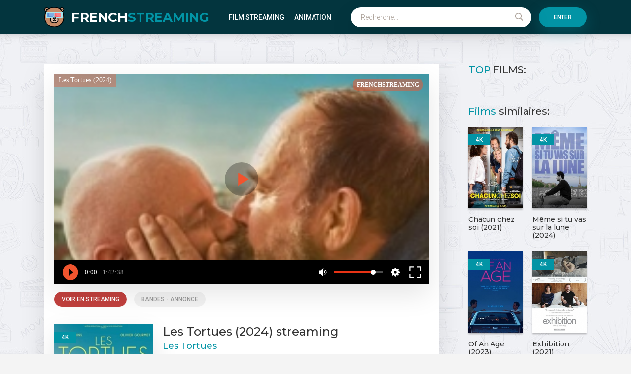

--- FILE ---
content_type: text/html; charset=utf-8
request_url: https://frenchstreaming.tube/5359-les-tortues-2024.html
body_size: 6521
content:
<!DOCTYPE html>
<html lang="fr">
<head>
	<meta charset="utf-8">
<title>Les Tortues streaming VF 2024 Complet Gratuit - FRENCH STREAMING</title>
<meta name="description" content="Regarder Film Les Tortues 2024 Streaming en entier en version française / VOSTFR. Voir Les Tortues streaming VF en ligne gratuit en bonne qualité HD 720p, Full HD 1080p, Ultra HD 4K illimité et télécharger film complet rapide sur FRENCHSTREAM.">
<meta name="keywords" content="Les Tortues FRENCH STREAMING, Les Tortues streaming, Les Tortues 2024 streaming, Les Tortues streaming VF">
<meta name="generator" content="DataLife Engine (http://dle-news.ru)">
<meta property="og:site_name" content="FRENCH STREAMING 2026 - Voir Film  streaming VF Complet Gratuit">
<meta property="og:type" content="article">
<meta property="og:title" content="Les Tortues (2024)">
<meta property="og:url" content="https://frenchstreaming.tube/5359-les-tortues-2024.html">
<meta property="og:image" content="https://frenchstreaming.tube/uploads/posts/2024-02/1707583021_4620190.jpg">
<meta property="og:description" content="Henri et Thom vivent ensemble à Bruxelles et filent le parfait amour depuis 35 ans, enfin en apparence. Depuis qu’Henri a pris sa retraite de policier, rien ne va plus. Ses journées sont fades et interminables, ses sentiments s'estompent et leur maison est devenue un vrai champ de bataille.">
<link rel="search" type="application/opensearchdescription+xml" href="https://frenchstreaming.tube/index.php?do=opensearch" title="FRENCH STREAMING 2026 - Voir Film  streaming VF Complet Gratuit">
<link rel="canonical" href="https://frenchstreaming.tube/5359-les-tortues-2024.html">
<link rel="alternate" type="application/rss+xml" title="FRENCH STREAMING 2026 - Voir Film  streaming VF Complet Gratuit" href="https://frenchstreaming.tube/rss.xml">
    <meta name="google-site-verification" content="ppUZqrEZdBAh01qVNdxs-qg-F236_C5_zwUzpTsajag" />
    <meta name="google-site-verification" content="qGGOjL3FceZazymOVCO0pm0lduO7zx3iYBdHdaDtlUE" />
    
    <meta name="msvalidate.01" content="A29E96CDC786CFB0AA9774C2931CA429" />
	
    
    <meta name="viewport" content="width=device-width, initial-scale=1.0" />
	<link rel="shortcut icon" href="/templates/frenchstreaming/images/logo.svg" />
	
	<link type="text/css" rel="stylesheet" href="/engine/classes/min/index.php?f=/templates/frenchstreaming/css/common.css,/templates/frenchstreaming/css/styles.css,/templates/frenchstreaming/css/engine.css,/templates/frenchstreaming/css/fontawesome.css&amp;v=1" />
	<meta name="theme-color" content="#03353e">
	<link href="https://fonts.googleapis.com/css2?family=Montserrat:wght@500;700&family=Roboto:wght@300;400;500&display=swap" rel="stylesheet"> 

        <script src="//frenchstreaming.tube/playerjs.js" type="text/javascript"></script>
    
    </head>

<body>

	<div class="wrapper">
		<div class="wrapper-main wrapper-container">

			<header class="header" id="header">
				<div class="header__inner d-flex ai-center wrapper-container">
					<a href="/" class="header__logo logo">FRENCH<span>STREAMING</span></a>
								<ul class="header__menu d-flex jc-flex-start js-this-in-mobile-menu">
				<li><a href="#">Film Streaming</a>
					<div class="header__menu-hidden clearfix">
						<ul class="hm-col">
						<li><a href="/nouveaux-films/">Nouveaux Films</a></li>
							<li class="hm-caption">ANNÉE:</li>
                                   <li>
                                    <a href="/xfsearch/year/2025/">2025</a>   
                                        <li>
								<a href="/xfsearch/year/2024/">2024</a>
							</li>
							          <li>
								<a href="/xfsearch/year/2023/">2023</a>
							</li>
									 <li>
								<a href="/xfsearch/year/2022/">2022</a>
							</li>
					
							<li class="hm-caption">PAYS:</li>
								<li><a href="/xfsearch/country/Français/">Français</a></li>
                            		<li><a href="/xfsearch/country/Belge/">Belge</a></li>
                            <li><a href="/xfsearch/country/Italien/">Italien</a></li>
                            	<li><a href="/xfsearch/country/Espagnol/">Espagnol</a></li>
                            <li><a href="/xfsearch/country/Britannique/">Britannique</a></li>
							<li><a href="/xfsearch/country/Américain/">Américain</a></li>
							<li> <a href="/xfsearch/country/Canadien/">Canadien</a></li>
						</ul>
						<ul class="hm-col">
							<li class="hm-caption">GENRE:</li>
							<li>	<a href="/action/">Action</a></li>
								<li><a href="/animation/">Animation</a></li>
								<li><a href="/arts-martiaux/">Arts Martiaux</a></li>
                              <li>  <a href="/aventure/">Aventure</a></li>
								<li><a href="/biopic/"> Biopic</a></li>
                               <li> <a href="/comedie/">Comédie</a></li>
								<li><a href="/comedie-dramatique/"> Comédie dramatique</a></li>
                                  <li><a href="/comedie-musicale/">Comédie musicale</a></li>
                          <li><a href="/divers/"> Divers</a></li>
								<li><a href="/documentaire/"> Documentaire</a></li>
                                	<li><a href="/drame/"> Drame</a></li>
                            	<li><a href="/epouvante-horreur/">Epouvante-horreur</a></li>
								
						</ul>
						<ul class="hm-col">
					
                                	<li><a href="/erotique/"> Erotique</a></li>
								<li><a href="/espionnage/">  Espionnage</a></li>
                                <li>	<a href="/famille/">  Famille</a></li>
                              <li>  <a href="/fantastique/">  Fantastique</a></li>
                        <li><a href="/guerre/">Guerre</a></li>
								<li><a href="/historique/">Historique</a></li>
								<li><a href="/musical/">Musical</a></li>
                                <li>	<a href="/policier/">Policier</a></li>
								<li><a href="/romance/">Romance</a></li>
							<li>	<a href="/science-fiction/">Science fiction</a></li>
                             <li>   <a href="/thriller/"> Thriller</a></li>
							<li>	<a href="/western/">Western</a></li>
						</ul>
					</div>
				</li>
			<li><a href="/animation/">Animation</a></li>
				
			
					<div class="header__menu-hidden clearfix one-col">
						<ul class="hm-col">
						
						</ul>
					</div>
				</li>
			</ul>
					<div class="header__search stretch-free-width js-this-in-mobile-menu">
						<form id="quicksearch" method="post">
							<input type="hidden" name="do" value="search" />
							<input type="hidden" name="subaction" value="search" />
							<input class="header__search-input" id="story" name="story" placeholder="Recherche..." type="text" />
							<button class="header__search-btn" type="submit"><span class="far fa-search"></span></button>
						</form>
					</div>
					<div class="header__sign-in btn js-show-login">Enter</div>
					
					<div class="header__btn-mobile-menu hidden js-show-mobile-menu">
						<span class="far fa-search"></span><span class="far fa-bars"></span>
					</div>
				</div>
			</header>

			<div class="content">

				<div class="colums d-flex">

					<main class="main stretch-free-width">

						

						
                         
						
						
						<div id='dle-content'><div class="inner-page ignore-select d-flex ai-flex-start">

	<article class="inner-page__main stretch-free-width d-flex fd-column">

		<div class="inner-page__columns d-flex jc-space-between ai-flex-start">
			<div class="inner-page__column-left">
				<div class="inner-page__img img-fit-cover">
					<img src="/uploads/posts/2024-02/medium/1707583021_4620190.jpg" alt="Les Tortues (2024) streaming">
					<div class="movie-item__label">4K</div>
				</div>
                
                      <noindex>	   <a href="/streaming-4k.php"  rel="nofollow"  target="_blank"  ><img src="/0.png"></a>
       </noindex>
                   <noindex>	   <a href="/tele-4k.php"  rel="nofollow"  target="_blank"  ><img src="/1.png"></a>
       </noindex>
			</div>
			<div class="inner-page__column-middle stretch-free-width">
				<div class="inner-page__header inner-page__header--main">
					<h1 class="inner-page__title">Les Tortues (2024) streaming </h1>
					<div class="inner-page__subtitle">Les Tortues</div>
				</div>
				<ul class="inner-page__list">
					<li><span>Année:</span> <a href="https://frenchstreaming.tube/xfsearch/year/2023/">2023</a></li>
					<li><span>Nationalité:</span> <a href="https://frenchstreaming.tube/xfsearch/country/Belgique/">Belgique</a>, <a href="https://frenchstreaming.tube/xfsearch/country/U.S.A./">U.S.A.</a></li>
					<li><span>Durée:</span> 1h 23min</li>
					<li><span>Réalisé par:</span> <a href="https://frenchstreaming.tube/xfsearch/director/David%20Lambert/">David Lambert</a></li>
                    					<li><span>Avec:</span> <a href="https://frenchstreaming.tube/xfsearch/actors/Olivier%20Gourmet/">Olivier Gourmet</a>, <a href="https://frenchstreaming.tube/xfsearch/actors/Dave%20Johns/">Dave Johns</a></li>
					<li><span>Genere:</span> <a href="https://frenchstreaming.tube/drame/">Drame</a> / <a href="https://frenchstreaming.tube/romance/">Romance</a> / <a href="https://frenchstreaming.tube/nouveaux-films/">Nouveaux Films </a></li>
                    <li><span>Langues:</span> Français</li>

				</ul>
			</div>
		</div>

        
		<div class="inner-page__desc">
            <h2> Les Tortues (2024) streaming VF</h2>
			<div class="inner-page__text text clearfix">Henri et Thom vivent ensemble à Bruxelles et filent le parfait amour depuis 35 ans, enfin en apparence. Depuis qu’Henri a pris sa retraite de policier, rien ne va plus. Ses journées sont fades et interminables, ses sentiments s'estompent et leur maison est devenue un vrai champ de bataille. Toujours amoureux, Thom est prêt à tout pour raviver la flamme et sauver leur couple, quitte à demander lui-même le divorce…</div>
			<div class="inner-page__comments" id="inner-page__comments">
			
				
			</div>
		</div>

		<div class="inner-page__player tabs-block order-first d-flex fd-column">
			<div class="inner-page__player-controls d-flex jc-space-between ai-center order-last">
				<div class="tabs-block__select tabs-block__select--player d-flex jc-flex-start stretch-free-width">
					<span>VOIR EN STREAMING</span> 
					<span>BANDES - ANNONCE</span>
				</div>
				
				<div class="inner-page__complaint icon-at-left">
				
				</div>
			</div>
			<div class="tabs-block__content hidden video-inside video-responsive1">
			  <div id="film"></div>

<script>
    var player = new Playerjs({id:"film",  poster:"https://frenchstreaming.tube/uploads/posts/2024-02/medium/1707583021_4620190.jpg", file:"https://frenchstreaming.tube/Universal.mp4", title:"Les Tortues (2024)"});
</script>
			</div>
			<div class="tabs-block__content hidden video-inside video-responsive">
				<iframe width="1466" height="537" src="https://www.youtube.com/embed/UqggOKfQ9_A" title="Les Tortues de David Lambert : bande-annonce [HD] | 15 mai 2024 en salle" frameborder="0" allowfullscreen></iframe>
			</div>
			
		</div>

	</article>
	
	<!-- END INNER-PAGE__MAIN -->

	<aside class="inner-page__sidebar">

		<div class="section">
			<div class="section__title section__header"><span>TOP</span> FILMS:</div>
			<div class="section__content">
				
			</div>
		</div>

		<div class="section">
			<div class="section__title section__header"><span>Films </span> similaires:</div>
			<div class="section__content section__items d-flex jc-flex-start">
				<div class="movie-item">
    <div class="movie-item__inner">
        <a class="movie-item__link hover" href="https://frenchstreaming.tube/931-chacun-chez-soi-2021.html">
            <div class="movie-item__img img-responsive img-responsive--portrait">
                <img src="/uploads/posts/2021-05/medium/1620560467_5711689.jpg" alt="Chacun chez soi (2021)">
                <div class="movie-item__label">4K</div>
                <div class="hover__overlay d-flex jc-center ai-center"><span class="fas fa-play"></span></div>
            </div>
            <div class="movie-item__title">Chacun chez soi (2021)</div>
        </a>
        <div class="movie-item__meta ws-nowrap">
          
        </div>
    </div>
</div><div class="movie-item">
    <div class="movie-item__inner">
        <a class="movie-item__link hover" href="https://frenchstreaming.tube/5312-meme-si-tu-vas-sur-la-lune-2024.html">
            <div class="movie-item__img img-responsive img-responsive--portrait">
                <img src="/uploads/posts/2024-02/medium/1706791056_5282011.jpg" alt="Même si tu vas sur la lune (2024)">
                <div class="movie-item__label">4K</div>
                <div class="hover__overlay d-flex jc-center ai-center"><span class="fas fa-play"></span></div>
            </div>
            <div class="movie-item__title">Même si tu vas sur la lune (2024)</div>
        </a>
        <div class="movie-item__meta ws-nowrap">
          
        </div>
    </div>
</div><div class="movie-item">
    <div class="movie-item__inner">
        <a class="movie-item__link hover" href="https://frenchstreaming.tube/4501-of-an-age-2023.html">
            <div class="movie-item__img img-responsive img-responsive--portrait">
                <img src="/uploads/posts/2023-07/medium/1690477127_0665201.jpg" alt="Of An Age (2023)">
                <div class="movie-item__label">4K</div>
                <div class="hover__overlay d-flex jc-center ai-center"><span class="fas fa-play"></span></div>
            </div>
            <div class="movie-item__title">Of An Age (2023)</div>
        </a>
        <div class="movie-item__meta ws-nowrap">
          
        </div>
    </div>
</div><div class="movie-item">
    <div class="movie-item__inner">
        <a class="movie-item__link hover" href="https://frenchstreaming.tube/1749-exhibition-2021.html">
            <div class="movie-item__img img-responsive img-responsive--portrait">
                <img src="/uploads/posts/2021-12/medium/1639498434_519cvy52nil.jpg" alt="Exhibition (2021)">
                <div class="movie-item__label">4K</div>
                <div class="hover__overlay d-flex jc-center ai-center"><span class="fas fa-play"></span></div>
            </div>
            <div class="movie-item__title">Exhibition (2021)</div>
        </a>
        <div class="movie-item__meta ws-nowrap">
          
        </div>
    </div>
</div><div class="movie-item">
    <div class="movie-item__inner">
        <a class="movie-item__link hover" href="https://frenchstreaming.tube/3150-old-people-2022.html">
            <div class="movie-item__img img-responsive img-responsive--portrait">
                <img src="/uploads/posts/2022-10/medium/1665488658_0677397.jpg" alt="Old People  (2022)">
                <div class="movie-item__label">4K</div>
                <div class="hover__overlay d-flex jc-center ai-center"><span class="fas fa-play"></span></div>
            </div>
            <div class="movie-item__title">Old People  (2022)</div>
        </a>
        <div class="movie-item__meta ws-nowrap">
          
        </div>
    </div>
</div><div class="movie-item">
    <div class="movie-item__inner">
        <a class="movie-item__link hover" href="https://frenchstreaming.tube/2477-petite-fleur-2022-vf-hd-038.html">
            <div class="movie-item__img img-responsive img-responsive--portrait">
                <img src="/uploads/posts/2022-05/medium/1652356938_2046659.jpg" alt="Petite Fleur (2022)">
                <div class="movie-item__label">4K</div>
                <div class="hover__overlay d-flex jc-center ai-center"><span class="fas fa-play"></span></div>
            </div>
            <div class="movie-item__title">Petite Fleur (2022)</div>
        </a>
        <div class="movie-item__meta ws-nowrap">
          
        </div>
    </div>
</div>
			</div>
		</div>

	</aside>
	

</div>
<div id="dle-ajax-comments"></div>
<form  method="post" name="dle-comments-form" id="dle-comments-form" >
		<input type="hidden" name="subaction" value="addcomment">
		<input type="hidden" name="post_id" id="post_id" value="5359"><input type="hidden" name="user_hash" value="10f19a9e34e376192525df52a89711f9b19397e6"></form></div>

						

					</main>

					<!-- END MAIN -->

				</div>

				<!-- END COLUMNS -->

				


 




			</div>

			<!-- END CONTENT -->

			<footer class="footer d-flex ai-center">
				<a href="/" class="footer__logo logo">FRENCH<span>STREAMING</span></a>
				<div class="footer__desc stretch-free-width">
					<ul class="footer__menu d-flex jc-flex-start">
						<li><a href="/">FrenchStream</a></li>
						
					</ul>
					<div class="footer__copyright">Copyright © 2026 FRENCHSTREAMING.TUBE. Film Streaming Complet Gratuit</div>
				</div>	
			
			</footer>

		</div>
	</div>

	

<div class="login login--not-logged hidden">
	<div class="login__header d-flex jc-space-between ai-center">
		<div class="login__title stretch-free-width ws-nowrap">Enter</div>
		<div class="login__close"><span class="far fa-times"></span></div>
	</div>
	<form method="post">
	<div class="login__content">
		<div class="login__row">
			<div class="login__caption">login:</div>
			<div class="login__input"><input type="text" name="login_name" id="login_name" placeholder="login"/></div>
			<span class="far fa-user"></span>
		</div>
		<div class="login__row">
			<div class="login__caption">password: </div>
			<div class="login__input"><input type="password" name="login_password" id="login_password" placeholder="password" /></div>
			<span class="far fa-lock"></span>
		</div>
		<label class="login__row checkbox" for="login_not_save">
			
			
		</label>
		<div class="login__row">
			<button onclick="submit();" type="submit" title="Enter">Enter</button>
			<input name="login" type="hidden" id="login" value="submit" />
		</div>
	</div>
	<div class="login__social">
	
		<div class="login__social-btns">
		
		</div>
	</div>
	</form>
</div>

	<link href="/engine/editor/jscripts/froala/fonts/font-awesome.css?v=fe82a" rel="stylesheet" type="text/css">
<link href="/engine/editor/jscripts/froala/css/editor.css?v=fe82a" rel="stylesheet" type="text/css">
<link href="/engine/editor/css/default.css?v=fe82a" rel="stylesheet" type="text/css">
<script src="/engine/classes/js/jquery.js?v=fe82a"></script>
<script src="/engine/classes/js/jqueryui.js?v=fe82a" defer></script>
<script src="/engine/classes/js/dle_js.js?v=fe82a" defer></script>
<script src="/engine/classes/masha/masha.js?v=fe82a" defer></script>
<script src="/engine/skins/codemirror/js/code.js?v=fe82a" defer></script>
<script src="/engine/editor/jscripts/froala/editor.js?v=fe82a" defer></script>
<script src="/engine/editor/jscripts/froala/languages/en.js?v=fe82a" defer></script>
	<script src="/templates/frenchstreaming/js/libs.js"></script>
	<script>
<!--
var dle_root       = '/';
var dle_admin      = '';
var dle_login_hash = '10f19a9e34e376192525df52a89711f9b19397e6';
var dle_group      = 5;
var dle_skin       = 'frenchstreaming';
var dle_wysiwyg    = '1';
var quick_wysiwyg  = '1';
var dle_min_search = '4';
var dle_act_lang   = ["Yes", "No", "Enter", "Cancel", "Save", "Delete", "Loading. Please, wait..."];
var menu_short     = 'Quick edit';
var menu_full      = 'Full edit';
var menu_profile   = 'View profile';
var menu_send      = 'Send message';
var menu_uedit     = 'Admin Center';
var dle_info       = 'Information';
var dle_confirm    = 'Confirm';
var dle_prompt     = 'Enter the information';
var dle_req_field  = 'Please fill in all the required fields';
var dle_del_agree  = 'Are you sure you want to delete it? This action cannot be undone';
var dle_spam_agree = 'Are you sure you want to mark the user as a spammer? This will remove all his comments';
var dle_c_title    = 'Send a complaint';
var dle_complaint  = 'Enter the text of your complaint to the Administration:';
var dle_mail       = 'Your e-mail:';
var dle_big_text   = 'Highlighted section of text is too large.';
var dle_orfo_title = 'Enter a comment to the detected error on the page for Administration ';
var dle_p_send     = 'Send';
var dle_p_send_ok  = 'Notification has been sent successfully ';
var dle_save_ok    = 'Changes are saved successfully. Refresh the page?';
var dle_reply_title= 'Reply to the comment';
var dle_tree_comm  = '0';
var dle_del_news   = 'Delete article';
var dle_sub_agree  = 'Do you really want to subscribe to this article’s comments?';
var dle_captcha_type  = '0';
var DLEPlayerLang     = {prev: 'Previous',next: 'Next',play: 'Play',pause: 'Pause',mute: 'Mute', unmute: 'Unmute', settings: 'Settings', enterFullscreen: 'Enable full screen mode', exitFullscreen: 'Disable full screen mode', speed: 'Speed', normal: 'Normal', quality: 'Quality', pip: 'PiP mode'};
var allow_dle_delete_news   = false;
var dle_search_delay   = false;
var dle_search_value   = '';
jQuery(function($){
	
      $('#comments').froalaEditor({
        dle_root: dle_root,
        dle_upload_area : "comments",
        dle_upload_user : "",
        dle_upload_news : "0",
        width: '100%',
        height: '220',
        language: 'en',

		htmlAllowedTags: ['div', 'span', 'p', 'br', 'strong', 'em', 'ul', 'li', 'ol', 'b', 'u', 'i', 's', 'a', 'img'],
		htmlAllowedAttrs: ['class', 'href', 'alt', 'src', 'style', 'target'],
		pastePlain: true,
        imagePaste: false,
        listAdvancedTypes: false,
        imageUpload: false,
		videoInsertButtons: ['videoBack', '|', 'videoByURL'],
		
        toolbarButtonsXS: ['bold', 'italic', 'underline', 'strikeThrough', '|', 'align', 'formatOL', 'formatUL', '|', 'insertLink', 'dleleech', 'emoticons', '|', 'dlehide', 'dlequote', 'dlespoiler'],

        toolbarButtonsSM: ['bold', 'italic', 'underline', 'strikeThrough', '|', 'align', 'formatOL', 'formatUL', '|', 'insertLink', 'dleleech', 'emoticons', '|', 'dlehide', 'dlequote', 'dlespoiler'],

        toolbarButtonsMD: ['bold', 'italic', 'underline', 'strikeThrough', '|', 'align', 'formatOL', 'formatUL', '|', 'insertLink', 'dleleech', 'emoticons', '|', 'dlehide', 'dlequote', 'dlespoiler'],

        toolbarButtons: ['bold', 'italic', 'underline', 'strikeThrough', '|', 'align', 'formatOL', 'formatUL', '|', 'insertLink', 'dleleech', 'emoticons', '|', 'dlehide', 'dlequote', 'dlespoiler']

      }).on('froalaEditor.image.inserted froalaEditor.image.replaced', function (e, editor, $img, response) {

			if( response ) {
			
			    response = JSON.parse(response);
			  
			    $img.removeAttr("data-returnbox").removeAttr("data-success").removeAttr("data-xfvalue").removeAttr("data-flink");

				if(response.flink) {
				  if($img.parent().hasClass("highslide")) {
		
					$img.parent().attr('href', response.flink);
		
				  } else {
		
					$img.wrap( '<a href="'+response.flink+'" class="highslide"></a>' );
					
				  }
				}
			  
			}
			
		});

$('#dle-comments-form').submit(function() {
	doAddComments();
	return false;
});
FastSearch();
});
//-->
</script>
<!-- Yandex.Metrika counter -->
<script type="text/javascript" >
   (function(m,e,t,r,i,k,a){m[i]=m[i]||function(){(m[i].a=m[i].a||[]).push(arguments)};
   m[i].l=1*new Date();k=e.createElement(t),a=e.getElementsByTagName(t)[0],k.async=1,k.src=r,a.parentNode.insertBefore(k,a)})
   (window, document, "script", "https://mc.yandex.ru/metrika/tag.js", "ym");

   ym(71472190, "init", {
        clickmap:true,
        trackLinks:true,
        accurateTrackBounce:true
   });
</script>
<noscript><div><img src="https://mc.yandex.ru/watch/71472190" style="position:absolute; left:-9999px;" alt="" /></div></noscript>
<!-- /Yandex.Metrika counter -->
<script defer src="https://static.cloudflareinsights.com/beacon.min.js/vcd15cbe7772f49c399c6a5babf22c1241717689176015" integrity="sha512-ZpsOmlRQV6y907TI0dKBHq9Md29nnaEIPlkf84rnaERnq6zvWvPUqr2ft8M1aS28oN72PdrCzSjY4U6VaAw1EQ==" data-cf-beacon='{"version":"2024.11.0","token":"a01cf797a89e412c85ce0cee944a84f6","r":1,"server_timing":{"name":{"cfCacheStatus":true,"cfEdge":true,"cfExtPri":true,"cfL4":true,"cfOrigin":true,"cfSpeedBrain":true},"location_startswith":null}}' crossorigin="anonymous"></script>
</body>
</html>

<!-- DataLife Engine Copyright SoftNews Media Group (http://dle-news.ru) -->


--- FILE ---
content_type: image/svg+xml
request_url: https://frenchstreaming.tube/templates/frenchstreaming/images/logo.svg
body_size: 2153
content:
<svg xmlns="http://www.w3.org/2000/svg" width="512" height="512.013" viewBox="0 0 512 512.013">
  <g id="logo1" transform="translate(-1252 -451)">
    <g id="logo" transform="translate(1251.993 451)">
      <g id="Сгруппировать_1" data-name="Сгруппировать 1">
        <path id="Контур_1" data-name="Контур 1" d="M48.822,109.2c15.525-26.146,35.332-48.66,58.726-65.944A50.254,50.254,0,1,0,48.822,109.2Z" fill="#d1a184" fill-rule="evenodd"/>
        <path id="Контур_2" data-name="Контур 2" d="M404.465,43.26c23.395,17.282,43.2,39.8,58.73,65.94a50.253,50.253,0,1,0-58.73-65.94Z" fill="#d1a184" fill-rule="evenodd"/>
        <path id="Контур_3" data-name="Контур 3" d="M463.193,109.2c-15.526-26.146-35.332-48.66-58.727-65.941A190.594,190.594,0,0,0,350.2,15.178c-38.22-12.46-44.707,1.542-94.19,1.542s-55.97-14-94.19-1.542A190.594,190.594,0,0,0,107.55,43.26c-23.4,17.282-43.2,39.8-58.728,65.942C23.9,151.174,10.007,202.5,10.007,256.572c0,155.959,112.083,245.443,246,245.443s246-89.484,246-245.443c0-54.068-13.892-105.4-38.814-147.371ZM159.747,322.843c0-53.682,33.768-178.021,97.2-178.021s97.2,124.339,97.2,178.021-43.518,74.107-97.2,74.107S159.747,376.525,159.747,322.843Z" fill="#c68a65" fill-rule="evenodd"/>
        <path id="Контур_4" data-name="Контур 4" d="M354.146,322.843c0-53.682-33.768-178.021-97.2-178.021s-97.2,124.339-97.2,178.021,43.518,74.107,97.2,74.107S354.146,376.525,354.146,322.843ZM218.133,264.856c0-7.743,17.378-20.05,38.814-20.05s38.814,12.307,38.814,20.05-17.378,32.111-38.814,32.111S218.133,272.6,218.133,264.856Z" fill="#ddb9a3" fill-rule="evenodd"/>
        <path id="Контур_5" data-name="Контур 5" d="M295.76,264.856c0-7.743-17.378-20.05-38.814-20.05s-38.814,12.307-38.814,20.05,17.378,32.111,38.814,32.111S295.76,272.6,295.76,264.856Z" fill="#6d91ac" fill-rule="evenodd"/>
      </g>
      <g id="Сгруппировать_2" data-name="Сгруппировать 2">
        <path id="Контур_6" data-name="Контур 6" d="M182.64,388.329c18.394,12.356,43.4,18.622,74.307,18.622s55.913-6.266,74.307-18.622c21.519-14.456,32.893-37.1,32.893-65.485,0-25.974-8.022-72.451-25.637-113.116-21.226-49-49.43-74.9-81.563-74.9s-60.337,25.9-81.563,74.9c-17.614,40.665-25.637,87.142-25.637,113.116,0,28.384,11.375,51.029,32.893,65.485Zm74.307-233.507c54.256,0,87.2,116.7,87.2,168.021,0,22.024-7.865,38.014-24.046,48.883-14.825,9.96-36.663,15.224-63.153,15.224s-48.328-5.264-63.153-15.224c-16.181-10.87-24.046-26.859-24.046-48.883,0-51.322,32.943-168.021,87.2-168.021Z"/>
        <path id="Контур_7" data-name="Контур 7" d="M246.947,305.619v16.76a71.22,71.22,0,0,0-25.571,8.815,10,10,0,1,0,10,17.32,51.14,51.14,0,0,1,51.142,0,10,10,0,0,0,10-17.32,71.233,71.233,0,0,0-25.571-8.815v-16.76c21.71-5.763,38.813-28.7,38.813-40.763,0-15.446-23.723-30.05-48.813-30.05s-48.813,14.6-48.813,30.05c0,12.063,17.1,35,38.813,40.763Zm10-50.813c15.382,0,26,7.277,28.538,10.552-2.215,5.741-14.468,21.61-28.538,21.61s-26.323-15.869-28.538-21.61c2.542-3.275,13.156-10.552,28.538-10.552Z"/>
        <path id="Контур_8" data-name="Контур 8" d="M176.951,168.825a10,10,0,0,0-10-10h-.008a10,10,0,1,0,10.008,10Z"/>
        <path id="Контур_9" data-name="Контур 9" d="M346.951,178.825a10,10,0,0,0,0-20h-.008a10,10,0,0,0,.008,20Z"/>
        <path id="Контур_10" data-name="Контур 10" d="M512.007,60.266A60.238,60.238,0,0,0,400.645,28.392,199.884,199.884,0,0,0,353.3,5.67c-25.222-8.222-38.507-5.9-55.324-2.96a218.785,218.785,0,0,1-41.966,4.01,218.772,218.772,0,0,1-41.965-4.01c-16.817-2.94-30.1-5.261-55.324,2.96a199.934,199.934,0,0,0-47.348,22.722,60.244,60.244,0,1,0-77.081,86.24C11.821,156.628.007,205.337.007,256.571c0,56.5,14,106.256,41.6,147.882A10,10,0,0,0,58.277,393.4c-25.394-38.292-38.27-84.327-38.27-136.828,0-110.443,58.234-203.631,144.909-231.886,20.486-6.679,29.969-5.021,45.681-2.275a239.138,239.138,0,0,0,45.409,4.309,239.141,239.141,0,0,0,45.41-4.309c15.713-2.746,25.2-4.4,45.681,2.274C433.772,52.94,492.006,146.128,492.006,256.571c0,138.625-97.047,235.443-236,235.443-50.833,0-98.189-13.324-136.949-38.532a10,10,0,1,0-10.9,16.766c42.013,27.323,93.14,41.765,147.854,41.765,69.96,0,133.9-23.771,180.05-66.934,49.688-46.474,75.95-111.66,75.95-188.51,0-51.234-11.814-99.943-34.281-141.939a60.172,60.172,0,0,0,34.281-54.364Zm-438.2-.6L62.582,48.445A10,10,0,0,0,48.439,62.587L60.577,74.725A249.142,249.142,0,0,0,44.431,97.273,40.249,40.249,0,1,1,95.117,40.157,218.556,218.556,0,0,0,73.8,59.668ZM416.9,40.157a40.247,40.247,0,1,1,50.686,57.116,249.43,249.43,0,0,0-16.146-22.548l12.138-12.138a10,10,0,0,0-14.143-14.142L438.21,59.668A218.558,218.558,0,0,0,416.9,40.157Z"/>
        <path id="Контур_11" data-name="Контур 11" d="M104.856,227.14l-2.768-7.841c11.141-.378,24.8,1.146,33.955,6.329a10,10,0,0,0,9.852-17.4c-18.366-10.4-45.584-10.059-59.4-7.3a10,10,0,0,0-7.468,13.133l2.591,7.34c-10.054,2.057-20.223,7.121-31.157,15.423a10,10,0,1,0,12.094,15.929c15.88-12.056,25.916-12.8,32.081-12.315a10,10,0,0,0,10.216-13.3Z"/>
        <path id="Контур_12" data-name="Контур 12" d="M432.247,205.789a10,10,0,0,0-6.732-4.862c-13.812-2.763-41.03-3.1-59.4,7.3a10,10,0,0,0,9.852,17.4c9.156-5.183,22.811-6.7,33.955-6.329l-2.768,7.841a10,10,0,0,0,10.217,13.3c6.174-.484,16.2.26,32.081,12.315a10,10,0,1,0,12.094-15.929c-10.936-8.3-21.1-13.366-31.157-15.423l2.591-7.34a10.006,10.006,0,0,0-.737-8.271Z"/>
        <path id="Контур_13" data-name="Контур 13" d="M78.529,423.685h-.008a10,10,0,1,0,.008,0Z"/>
      </g>
    </g>
    <g id="cinema" transform="translate(1291 497.038)">
      <path id="Контур_16" data-name="Контур 16" d="M0,263.03V406.979c0,3.553,3.59,6.433,8.019,6.433H166.378a9.12,9.12,0,0,0,5.67-1.884l39.381-31.592a9.32,9.32,0,0,1,11.156,0l39.381,31.592a9.119,9.119,0,0,0,5.67,1.884H426c4.429,0,8.019-2.88,8.019-6.433V263.03Z" transform="translate(0 -188.465)" fill="#a6e7f0"/>
      <g id="Сгруппировать_6" data-name="Сгруппировать 6" transform="translate(40 95.48)">
        <g id="Сгруппировать_5" data-name="Сгруппировать 5">
          <g id="Сгруппировать_3" data-name="Сгруппировать 3">
            <path id="Контур_17" data-name="Контур 17" d="M203.157,303.03H44.911c-2.712,0-4.911,1.8-4.911,4.022V408.983c0,2.221,2.2,4.022,4.911,4.022H172.952a5.51,5.51,0,0,0,3.473-1.178l30.205-24.736a3.693,3.693,0,0,0,1.438-2.844v-77.2c0-2.223-2.2-4.023-4.911-4.023Z" transform="translate(-40 -303.03)" fill="#82aee3"/>
          </g>
          <g id="Сгруппировать_4" data-name="Сгруппировать 4" transform="translate(185.949)">
            <path id="Контур_18" data-name="Контур 18" d="M292.979,303.03H451.225c2.712,0,4.911,1.8,4.911,4.022V408.983c0,2.221-2.2,4.022-4.911,4.022H323.185a5.512,5.512,0,0,1-3.473-1.178l-30.2-24.736a3.693,3.693,0,0,1-1.438-2.844v-77.2c0-2.223,2.2-4.023,4.91-4.023Z" transform="translate(-288.069 -303.03)" fill="#fd8087"/>
          </g>
        </g>
      </g>
      <g id="Сгруппировать_7" data-name="Сгруппировать 7" transform="translate(40 95.48)">
        <path id="Контур_19" data-name="Контур 19" d="M132.312,398.115c-26.651,0-48.256-17.693-48.256-39.518V303.03H44.911c-2.712,0-4.911,1.8-4.911,4.022V408.983c0,2.221,2.2,4.022,4.911,4.022H172.952a5.512,5.512,0,0,0,3.473-1.178l16.744-13.712Z" transform="translate(-40 -303.03)" fill="#528fd8"/>
        <path id="Контур_20" data-name="Контур 20" d="M390.151,398.115c-15.971,0-31.288-5.2-42.582-14.444-9.889-8.1-15.444-19.082-15.444-30.534V303.03H292.979c-2.712,0-4.911,1.8-4.911,4.022v77.2a3.694,3.694,0,0,0,1.438,2.844l30.206,24.736a5.51,5.51,0,0,0,3.473,1.178H451.226c2.712,0,4.911-1.8,4.911-4.022V398.115Z" transform="translate(-102.12 -303.03)" fill="#fe646f"/>
      </g>
    </g>
  </g>
</svg>
